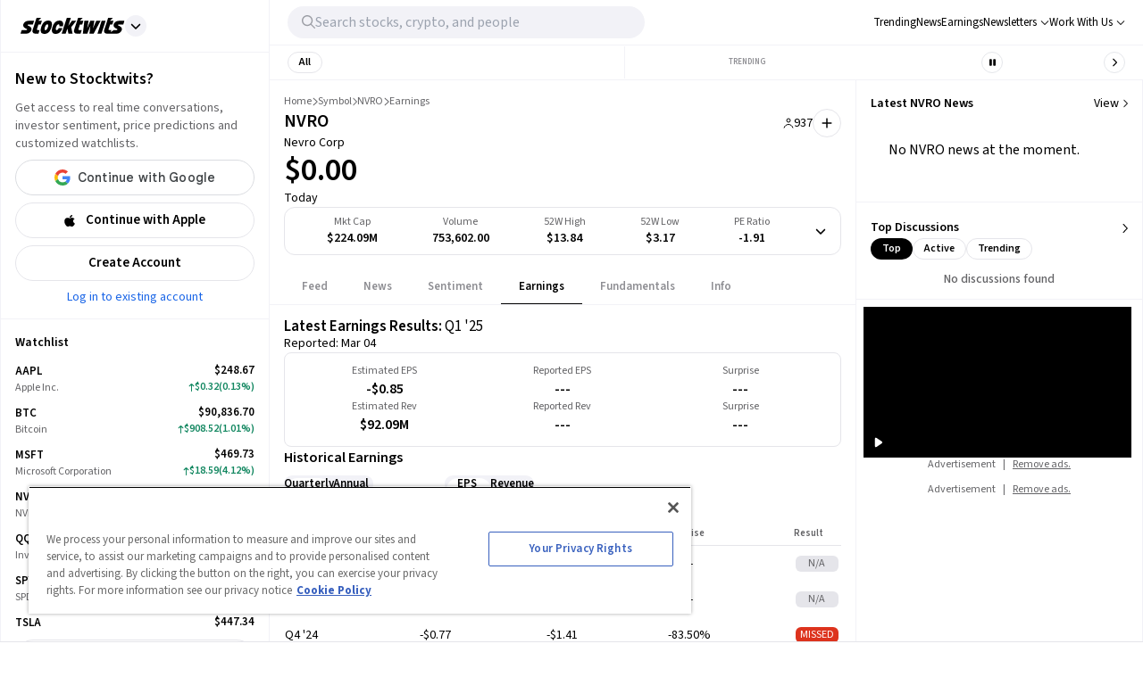

--- FILE ---
content_type: application/javascript; charset=UTF-8
request_url: https://stocktwits.com/_next/static/chunks/3793.ca9731eed064dbeb.js
body_size: 3941
content:
(self.webpackChunk_N_E=self.webpackChunk_N_E||[]).push([[3793],{13199:(e,n,t)=>{"use strict";t.d(n,{A:()=>m});var s=t(80263),r=t(53239),i=t(99398),l=t(88466),a=t(48369),c=t(36938),o=t(34491),u=t(64976);let d=function(){let{offset:e=[0,0],placement:n="bottom-start"}=arguments.length>0&&void 0!==arguments[0]?arguments[0]:{},t=(0,a.qG)(),[s,i]=(0,r.useState)(null),[l,d]=(0,r.useState)(null),[m,x]=(0,r.useState)(!1),[h,g]=(0,r.useState)(!1),p=(0,r.useRef)(!1),f=(0,r.useRef)(null),{getTooltipProps:v,setTooltipRef:j,setTriggerRef:b}=(0,c.b)({delayHide:100,delayShow:100,interactive:!0,offset:e,placement:n},{strategy:"fixed"}),k=(0,r.useCallback)(()=>{f.current&&(clearTimeout(f.current),f.current=null)},[]);(0,r.useEffect)(()=>()=>{k()},[k]);let _=(0,r.useCallback)((e,n)=>{k(),i(e),b(n),x(!0),(0,o.$s)("view_trending_symbol_hover",o.cP.USER_CONTENT,o.JH.ACTION,{symbol:e})},[b,k]),N=(0,r.useCallback)(e=>{let{ticker:n,type:t,e:s}=e;d(t),_(n,s.currentTarget)},[_]),A=(0,r.useCallback)(()=>{k(),f.current=setTimeout(()=>{p.current||x(!1),f.current=null},100)},[k]),y=(0,r.useCallback)(()=>{k(),p.current=!0,g(!0),"trending"===l&&(0,u.Az)()},[l,k]),C=(0,r.useCallback)(()=>{p.current=!1,g(!1),k(),f.current=setTimeout(()=>{p.current||x(!1),f.current=null},100),"trending"===l&&(0,u.v3)()},[l,k]);return{currentTicker:s,getTooltipProps:v,isTooltipVisible:(0,r.useMemo)(()=>(m||h)&&!t,[t,h,m]),onMouseEnter:N,onMouseLeave:A,onTooltipMouseEnter:y,onTooltipMouseLeave:C,setTooltipRef:j}},m=(0,r.forwardRef)((e,n)=>{let{tooltipContent:t,offset:a,placement:c}=e,{currentTicker:o,getTooltipProps:u,isTooltipVisible:m,onMouseEnter:x,onMouseLeave:h,onTooltipMouseEnter:g,onTooltipMouseLeave:p,setTooltipRef:f}=d({offset:a,placement:c});return(0,r.useImperativeHandle)(n,()=>({onMouseEnter:e=>{let{ticker:n,type:t,e:s}=e;return x({e:s,ticker:n,type:t})},onMouseLeave:h})),m?(0,s.jsx)(i.A,{ref:f,...u(),attributes:{onMouseEnter:g,onMouseLeave:p},children:t||(0,s.jsx)(l.h,{ticker:o})}):null})},21227:(e,n,t)=>{"use strict";t.d(n,{A:()=>o});var s=t(53239),r=t(9496),i=t(46979),l=t(61841),a=t(64976),c=t(16569);function o(e){let{regions:n,filterClass:t}=e,o=(0,c.Jn)(),u=(0,s.useMemo)(()=>n===l.r4||t!==i.dH?{class:t,limit:i.jK,payloads:"indices,prices",regions:n}:i.mw,[n,t]),{data:d,isSuccess:m,isLoading:x,refetch:h}=(0,r.r)(u);(0,s.useEffect)(()=>{if(o){let e=setTimeout(()=>{h()},10);return()=>clearTimeout(e)}},[u,h,o]);let g=(0,s.useMemo)(()=>d?.symbols||[],[d?.symbols]);return(0,s.useEffect)(()=>{(0,a.Pd)(g)},[g]),{indices:d?.indexes||[],isLoading:x,isSuccess:m,trendingTickers:g}}},29671:(e,n,t)=>{"use strict";t.d(n,{A:()=>k});var s=t(80263),r=t(53239),i=t(32890),l=t(64889),a=t(46979),c=t(77448),o=t.n(c),u=t(25008),d=t.n(u),m=t(61288),x=t(34491),h=t(92189),g=t(37458),p=t(42722),f=t(56972),v=t(55249),j=t.n(v);function b(e){let{trendingPercentChange:n,name:t,symbol:i,symbolDisplay:a,hasLiveEvent:c,topTrending:u,transparent:v,deeplink:b,logoUrl:k,onMouseEnter:_,onMouseLeave:N}=e,A=(0,h.zOk)(),y=(0,h.aq8)()&&(0,p.VL)(k),C=(0,m.A)()||A,{formattedPrice:{percentNumber:T}}=(0,l.T)({symbol:i}),w=C&&T?T:n,L=(0,p.qH)(i||t,b),D=(0,r.useCallback)(()=>{(0,x.$s)("Click Trending Stock","Navigation","Action",{click:"Trending Ticker",symbol:i||t})},[i,t]);return(0,s.jsx)(o(),{href:L,prefetch:!1,className:d()(j().ticker,v&&j().transparent),onClick:D,children:(0,s.jsxs)("div",{className:d()(j().tickerLabel,y&&"mr-3"),onMouseEnter:_,onMouseLeave:N,children:[u&&(0,s.jsx)(f.A,{}),y&&(0,s.jsx)("img",{src:k,alt:a,className:j().tickerLogo}),(0,s.jsx)("span",{className:d()(j().tickerName,c&&"!text-purple"),children:a}),(0,s.jsx)("span",{className:j().tickerChange,children:w||0===w?(0,s.jsx)(g.A,{amount:w,isPercent:!0,arrowClassName:d()("text-[9px]",c&&"!text-purple"),className:c?"!text-purple":""}):null})]})})}function k(e){let{ticker:n,index:t,type:c,transparent:o,onTickerEnter:u,onTickerLeave:d}=e,m=n.priceData?.Symbol||n.symbol||"",{extendedHoursPrice:x}=(0,l.T)({staticPrice:{change:n.priceData?.Change,last:n.priceData?.Last,percentChange:n.priceData?.PercentChange},symbol:m}),h=(0,i.W1)(n.symbol);return(0,r.useEffect)(()=>{(0,i.Bc)(n.symbol,n.liveEvent)},[n]),m?(0,s.jsx)(b,{topTrending:c===a.IX&&0===t,hasLiveEvent:h,trendingChange:x.change,trendingPercentChange:x.percentChange,trendingLast:x.last,name:m,symbol:m,symbolDisplay:n?.symbolDisplay,transparent:o,deeplink:n?.deeplink,logoUrl:n?.logoUrl,...u&&{onMouseEnter:u(n.symbol,c)},...d&&{onMouseLeave:d}},m):null}},39627:e=>{e.exports={toggleContainer:"TrendingFilterToggle_toggleContainer___F5Jx flex pl-4 pr-3 tabletSm|pl-5 tabletSm|pr-0"}},65537:e=>{e.exports={container:"Disclosures_container__9FZTl w-full px-5 py-8",title:"Disclosures_title__1p8nF text-primary-text text-[20px] font-semibold mb-4",content:"Disclosures_content__YV9GZ mb-4 font-normal text-center",info:"Disclosures_info__AQJmL font-normal text-center",link:"Disclosures_link__v6BI8 text-blue-ada",button:"Disclosures_button__QK2dd w-full h-10 mt-5",modal:"Disclosures_modal__X_gtv max-w-[335px] shadow-xl absolute top-[50%] left-[50%] translate-x-[-50%] translate-y-[-50%]",icon:"Disclosures_icon__sUHXX ml-1 cursor-pointer !text-[12px]"}},68938:(e,n,t)=>{"use strict";t.d(n,{A:()=>g});var s=t(80263),r=t(8365),i=t(14052),l=t(67361),a=t(52378),c=t(31089),o=t(38217),u=t(34491),d=t(37620),m=t(60836),x=t(65537),h=t.n(x);function g(e){let{trigger:n,location:t,eventProperties:x={}}=e,{open:g,isOpen:p,close:f}=(0,m.A)(),v=()=>{g(),t&&(0,u.$s)("Click Disclaimer","UserContent","Action",{location:t,...x})};return(0,s.jsxs)(s.Fragment,{children:[n?(0,s.jsx)("span",{onClick:v,"data-testid":"disclosure",children:n}):(0,s.jsx)(r.g,{icon:i.iW_,className:h().icon,onClick:v}),p&&(0,s.jsx)(o.default,{isOpen:!0,type:"compact-mobile",size:"auto",onRequestClose:f,className:h().modal,showCloseButton:!1,children:(0,s.jsxs)(c.A,{direction:"col",align:"center",className:h().container,children:[(0,s.jsx)("div",{className:h().title,children:"Disclosure"}),(0,s.jsx)("div",{className:h().content,children:"This information does not constitute any form of investment advice and it should not be used to make any investment decision."}),(0,s.jsxs)("div",{className:h().info,children:["Please read our"," ",(0,s.jsx)(a.A,{href:d.gu,className:h().link,children:"Terms of Service"})]}),(0,s.jsx)(l.A,{size:"sm",onClick:f,buttonClassName:h().button,children:"Got it"})]})})]})}},83793:(e,n,t)=>{"use strict";t.r(n),t.d(n,{default:()=>Q});var s=t(80263),r=t(53239),i=t(25008),l=t.n(i),a=t(31089),c=t(21227),o=t(97057),u=t(92189),d=t(70222),m=t(46979),x=t(34360),h=t(11246),g=t(16569),p=t(43371);let f=m.Fh[2],v=m.Fh[0];var j=t(68938),b=t(55249),k=t.n(b);function _(){let e=(0,u.HjW)();return(0,s.jsxs)("div",{className:l()(e?k().trendingLabelWithFilter:k().trendingLabel,k().updatedTrendingLabel),children:[(0,s.jsx)("span",{children:"Trending"}),!e&&(0,s.jsx)(j.A,{})]})}var N=t(57306),A=t(61841),y=t(29671),C=t(80202);function T(e){let{country:n,type:t="trending"}=e,r="trending"===t;return(0,s.jsx)(C.A,{name:"row",width:"IN"===n?r?378:427:r?575:260})}function w(e){let{succeeded:n,marquee:t=!1,trendingTickers:r,onTickerEnter:i,onTickerLeave:a,type:c="trending",loading:o,country:d}=e,m=(0,u.HjW)(),x=t?k().tickersRowAnimation:"",h="trending"===c?k().tickers:k().indicesShort,g="indexes"===c?m?k().indicesPaddingWithFilter:k().indicesPaddingWithoutFilter:"",p="indexes"!==c||m?"":d===A.r4?k().indicesShortIN:k().indicesShortUS,f=t?k().enabledMarquee:k().disabledMarquee;return(0,s.jsxs)("div",{className:l()(x,h,g,p,f),"data-testid":"trending-tickers-row",children:[o&&(0,s.jsx)(T,{country:d,type:c}),n&&r.map((e,n)=>(0,s.jsx)(y.A,{ticker:e,index:n,type:c,onTickerEnter:i,onTickerLeave:a},e.symbol))]})}var L=t(8365),D=t(58940),q=t(64976);function E(){let e=(0,u.HjW)();return(0,s.jsxs)(a.A,{content:"center",className:l()(k().marqueeToggle,e?"mx-2 ":"mx-3"),onClick:q.ZL,children:[(0,s.jsx)(L.g,{className:l()(k().marqueeButton,k().playIcon),icon:D.ijD}),(0,s.jsx)(L.g,{icon:D.G1Y,className:l()(k().marqueeButton,k().pauseIcon)})]})}function M(e){let{component:n,disabled:t=!1}=e;return(0,s.jsxs)("div",{className:l()("flex",!t&&"overflow-hidden"),onMouseEnter:t?void 0:q.Az,onMouseLeave:t?void 0:q.v3,children:[n,!t&&n]})}var S=t(4154),F=t(67361),H=t(76623),P=t(91683),z=t(39627),W=t.n(z);function R(){let e=(0,d.Dv)(),n=(0,x.A)(),t=(0,g.z5)(),r=m.Fh[1],i=m.Fh[0];return(0,s.jsx)("div",{className:W().toggleContainer,children:(0,s.jsx)(F.A,{element:"button",full:!0,type:"secondary",onClick:s=>{if(s?.preventDefault(),e.value===m.ld){(0,d.Qb)(t?r:i,n),(0,H.zT)(q.Ly,"all"),(0,P.u)("trending_bar","all");return}let l=m.Fh[e.index+1];(0,d.Qb)(l,n),(0,H.zT)(q.Ly,l.value),(0,P.u)("trending_bar",l.value)},size:"xs",children:(0,s.jsx)("span",{children:e?.label})})})}var I=t(61790);function U(e){let{tooltips:n,rowProps:t,indices:r,marquee:i,isFullMarquee:c=!1,trendingTickers:o,succeeded:d,className:m=""}=e,x=(0,u.HjW)();return(0,s.jsxs)(S.A,{className:m,children:[x&&!c&&(0,s.jsx)(R,{}),n,c&&(0,s.jsx)("div",{className:"h-[calc(100%+18px)]"}),(0,s.jsx)(w,{...t,type:"indexes",marquee:!1,trendingTickers:r}),(c||x)&&(0,s.jsx)("div",{className:l()("h-[calc(100%+18px)]",k().divider,c&&"mx-3")}),(0,s.jsxs)("div",{className:l()(k().trending,c?"":"tabletSm-down|hidden"),children:[(0,s.jsx)(a.A,{className:l()("mr-2",t.loading&&"w-full"),children:t.loading?(0,s.jsx)(I.u,{}):(0,s.jsx)(_,{})}),(0,s.jsx)(M,{disabled:!i,component:(0,s.jsx)(w,{...t,type:"trending",trendingTickers:o,marquee:i})}),i&&d&&(0,s.jsx)(E,{}),!c&&(0,s.jsx)("div",{className:"mr-2",children:(0,s.jsx)(N.A,{})})]})]})}var J=t(13199),O=t(48369);function Q(){let e=(0,u.zOk)(),n=(0,o.A)(e,"ALL"),t=(0,d.Dv)(),i=(0,u.HjW)();!function(){let e=(0,d.Dv)(),n=(0,g.z5)(),t=(0,x.A)(),s=(0,u.HjW)(),i=h.Jt(p.f6)||v,l=h.Jt(p.o8)||f,a=t?l:i;(0,r.useEffect)(()=>{if(n&&(!s||a?.value===m.dH||!e.value))return void(0,d.Qb)(m.Fh[1],t);if(!a||a.value!==e.value||!s){let e=s&&a?a:m.Fh[0];(0,d.Qb)(e,t)}},[n,e,t])}();let{indices:j,trendingTickers:b,isSuccess:_,isLoading:N}=(0,c.A)({filterClass:t.value,regions:n}),{fullMarquee:A}={fullMarquee:(0,O.qG)()},y=(0,r.useRef)(null),C=j?.slice(+!!A,3),T={country:n,loading:N,onTickerEnter:(e,n)=>t=>{y.current&&y.current.onMouseEnter({e:t,ticker:e,type:n})},onTickerLeave:e=>{y.current&&y.current.onMouseLeave(e)},succeeded:_};return A&&_?(0,s.jsxs)(a.A,{content:"center",className:"full-marquee w-full",children:[i&&(0,s.jsx)(a.A,{content:"center",children:(0,s.jsx)(R,{})}),(0,s.jsx)(M,{component:(0,s.jsx)(U,{className:l()(k().tickersRowAnimation,k().enabledMarquee,"!overflow-visible"),rowProps:T,indices:C,marquee:!1,trendingTickers:b,succeeded:_,isFullMarquee:!0})}),(0,s.jsx)(E,{})]}):(0,s.jsx)(U,{rowProps:T,indices:C,marquee:!0,trendingTickers:b,succeeded:_,tooltips:(0,s.jsx)("div",{className:"whitespace-pre-wrap",children:(0,s.jsx)(J.A,{ref:y})})})}},91683:(e,n,t)=>{"use strict";t.d(n,{u:()=>r});var s=t(34491);function r(e,n){(0,s.$s)("change_trending_filter","UserContent",e,{filter:n})}},97057:(e,n,t)=>{"use strict";t.d(n,{A:()=>i});var s=t(16569),r=t(24229);function i(){arguments.length>0&&void 0!==arguments[0]&&arguments[0];let e=arguments.length>1&&void 0!==arguments[1]?arguments[1]:"US",{currentUser:n}=(0,s.iZ)(),{regionSSR:t}=(0,r.ju)();return(0,s.qr)(n.searchRegions)||e}}}]);